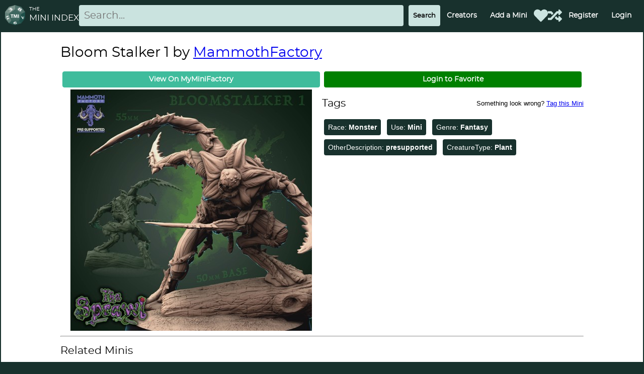

--- FILE ---
content_type: text/html; charset=utf-8
request_url: https://theminiindex.com/Minis/Details?id=58687
body_size: 6081
content:

<!DOCTYPE html>
<html lang ="en">
<head>
    <meta charset="utf-8" />
    <meta name="apple-mobile-web-app-capable" content="yes" />
    <meta name="viewport" content="minimum-scale=1.0, width=device-width" />

    <meta name="application-name" content="The Mini Index" />
    <meta name="msapplication-TileColor" content="#FFFFFF" />
    <meta name="msapplication-TileImage" content="~/images/icons/mstile-144x144.png" />
    <meta name="msapplication-square70x70logo" content="~/images/icons/mstile-70x70.png" />
    <meta name="msapplication-square150x150logo" content="~/images/icons/mstile-150x150.png" />
    <meta name="msapplication-wide310x150logo" content="~/images/icons/mstile-310x150.png" />
    <meta name="msapplication-square310x310logo" content="~/images/icons/mstile-310x310.png" />

    <meta property="og:site_name" content="The Mini Index" />
    <meta property="og:image" content="https://theminiindex.com/images/banner.png">
    <meta property="og:title" content="Bloom Stalker 1 Details - The Mini Index" />
    <meta name="description" content="The Mini Index is a crowd-sourced index of various minis, terrain tiles, and scatter terrain across different websites for use with tabletop games like Dungeons and Dragons." />
    <meta property="og:description" content="The Mini Index is a crowd-sourced index of various minis, terrain tiles, and scatter terrain across different websites for use with tabletop games like Dungeons and Dragons." />
    <meta property="fb:app_id" content="217005809246433" />

    <meta name="twitter:card" content="summary" />
    <meta name="twitter:image:src" content="https://theminiindex.com/images/banner.png">
    <meta name="twitter:description" content="The Mini Index is a crowd-sourced index of various minis, terrain tiles, and scatter terrain across different websites for use with tabletop games like Dungeons and Dragons." />
    <meta name="twitter:title" content="Bloom Stalker 1 Details - The Mini Index" />

    <title>Bloom Stalker 1 Details - The Mini Index</title>

    

    

    
        <style>
            @font-face {
                font-family: 'Montserrat';
                src: url('https://miniindex.azureedge.net/8436a7e0e2466fabb64672ba4674ca7c.woff2') format('woff2');
                font-weight: normal;
                font-style: normal;
                font-display: swap;
            }
        </style>
        <link rel="preconnect" href="https://miniindex.azureedge.net/">
        <link rel="stylesheet" href="https://miniindex.azureedge.net/site.css">
        <link rel="stylesheet" href="https://miniindex.azureedge.net/styles.css">
    

    
    <script type="text/javascript">
        !function (T, l, y) { var S = T.location, k = "script", D = "connectionString", C = "ingestionendpoint", I = "disableExceptionTracking", E = "ai.device.", b = "toLowerCase", w = "crossOrigin", N = "POST", e = "appInsightsSDK", t = y.name || "appInsights"; (y.name || T[e]) && (T[e] = t); var n = T[t] || function (d) { var g = !1, f = !1, m = { initialize: !0, queue: [], sv: "5", version: 2, config: d }; function v(e, t) { var n = {}, a = "Browser"; return n[E + "id"] = a[b](), n[E + "type"] = a, n["ai.operation.name"] = S && S.pathname || "_unknown_", n["ai.internal.sdkVersion"] = "javascript:snippet_" + (m.sv || m.version), { time: function () { var e = new Date; function t(e) { var t = "" + e; return 1 === t.length && (t = "0" + t), t } return e.getUTCFullYear() + "-" + t(1 + e.getUTCMonth()) + "-" + t(e.getUTCDate()) + "T" + t(e.getUTCHours()) + ":" + t(e.getUTCMinutes()) + ":" + t(e.getUTCSeconds()) + "." + ((e.getUTCMilliseconds() / 1e3).toFixed(3) + "").slice(2, 5) + "Z" }(), name: "Microsoft.ApplicationInsights." + e.replace(/-/g, "") + "." + t, sampleRate: 100, tags: n, data: { baseData: { ver: 2 } } } } var h = d.url || y.src; if (h) { function a(e) { var t, n, a, i, r, o, s, c, u, p, l; g = !0, m.queue = [], f || (f = !0, t = h, s = function () { var e = {}, t = d.connectionString; if (t) for (var n = t.split(";"), a = 0; a < n.length; a++) { var i = n[a].split("="); 2 === i.length && (e[i[0][b]()] = i[1]) } if (!e[C]) { var r = e.endpointsuffix, o = r ? e.location : null; e[C] = "https://" + (o ? o + "." : "") + "dc." + (r || "services.visualstudio.com") } return e }(), c = s[D] || d[D] || "", u = s[C], p = u ? u + "/v2/track" : d.endpointUrl, (l = []).push((n = "SDK LOAD Failure: Failed to load Application Insights SDK script (See stack for details)", a = t, i = p, (o = (r = v(c, "Exception")).data).baseType = "ExceptionData", o.baseData.exceptions = [{ typeName: "SDKLoadFailed", message: n.replace(/\./g, "-"), hasFullStack: !1, stack: n + "\nSnippet failed to load [" + a + "] -- Telemetry is disabled\nHelp Link: https://go.microsoft.com/fwlink/?linkid=2128109\nHost: " + (S && S.pathname || "_unknown_") + "\nEndpoint: " + i, parsedStack: [] }], r)), l.push(function (e, t, n, a) { var i = v(c, "Message"), r = i.data; r.baseType = "MessageData"; var o = r.baseData; return o.message = 'AI (Internal): 99 message:"' + ("SDK LOAD Failure: Failed to load Application Insights SDK script (See stack for details) (" + n + ")").replace(/\"/g, "") + '"', o.properties = { endpoint: a }, i }(0, 0, t, p)), function (e, t) { if (JSON) { var n = T.fetch; if (n && !y.useXhr) n(t, { method: N, body: JSON.stringify(e), mode: "cors" }); else if (XMLHttpRequest) { var a = new XMLHttpRequest; a.open(N, t), a.setRequestHeader("Content-type", "application/json"), a.send(JSON.stringify(e)) } } }(l, p)) } function i(e, t) { f || setTimeout(function () { !t && m.core || a() }, 500) } var e = function () { var n = l.createElement(k); n.src = h; var e = y[w]; return !e && "" !== e || "undefined" == n[w] || (n[w] = e), n.onload = i, n.onerror = a, n.onreadystatechange = function (e, t) { "loaded" !== n.readyState && "complete" !== n.readyState || i(0, t) }, n }(); y.ld < 0 ? l.getElementsByTagName("head")[0].appendChild(e) : setTimeout(function () { l.getElementsByTagName(k)[0].parentNode.appendChild(e) }, y.ld || 0) } try { m.cookie = l.cookie } catch (p) { } function t(e) { for (; e.length;)!function (t) { m[t] = function () { var e = arguments; g || m.queue.push(function () { m[t].apply(m, e) }) } }(e.pop()) } var n = "track", r = "TrackPage", o = "TrackEvent"; t([n + "Event", n + "PageView", n + "Exception", n + "Trace", n + "DependencyData", n + "Metric", n + "PageViewPerformance", "start" + r, "stop" + r, "start" + o, "stop" + o, "addTelemetryInitializer", "setAuthenticatedUserContext", "clearAuthenticatedUserContext", "flush"]), m.SeverityLevel = { Verbose: 0, Information: 1, Warning: 2, Error: 3, Critical: 4 }; var s = (d.extensionConfig || {}).ApplicationInsightsAnalytics || {}; if (!0 !== d[I] && !0 !== s[I]) { var c = "onerror"; t(["_" + c]); var u = T[c]; T[c] = function (e, t, n, a, i) { var r = u && u(e, t, n, a, i); return !0 !== r && m["_" + c]({ message: e, url: t, lineNumber: n, columnNumber: a, error: i }), r }, d.autoExceptionInstrumented = !0 } return m }(y.cfg); function a() { y.onInit && y.onInit(n) } (T[t] = n).queue && 0 === n.queue.length ? (n.queue.push(a), n.trackPageView({})) : a() }(window, document, {
            src: "https://js.monitor.azure.com/scripts/b/ai.2.min.js",
            crossOrigin: "anonymous", // When supplied this will add the provided value as the cross origin attribute on the script tag
            cfg: { // Application Insights Configuration
                connectionString: "InstrumentationKey=70f322c0-7e67-4ac4-9b55-72cad669d574;IngestionEndpoint=https://westus2-0.in.applicationinsights.azure.com/;LiveEndpoint=https://westus2.livediagnostics.monitor.azure.com/"
            }
        });

        function toggleMobile() {
            var mobile = document.getElementById("mobileCluster");
            mobile.style.display == "block" ? mobile.style.display = "none" : mobile.style.display = "block"; 
        }
    </script>

    <style>
        h1,
        h2,
        h3,
        h4 {
            font-family: "Montserrat", sans-serif !important;
            font-weight: 500;
        }
        .montserrat {
            font-family: "Montserrat", sans-serif !important;
        }
        .btn{
            font-family: "Montserrat", sans-serif !important;
        }
        input.full-width{
            font-family: "Montserrat", sans-serif !important;
        }
    </style>
       
    <link rel="apple-touch-icon-precomposed" sizes="57x57" href="/images/icons/apple-touch-icon-57x57.png" />
    <link rel="apple-touch-icon-precomposed" sizes="114x114" href="/images/icons/apple-touch-icon-114x114.png" />
    <link rel="apple-touch-icon-precomposed" sizes="72x72" href="/images/icons/apple-touch-icon-72x72.png" />
    <link rel="apple-touch-icon-precomposed" sizes="144x144" href="/images/icons/apple-touch-icon-144x144.png" />
    <link rel="apple-touch-icon-precomposed" sizes="60x60" href="/images/icons/apple-touch-icon-60x60.png" />
    <link rel="apple-touch-icon-precomposed" sizes="120x120" href="/images/icons/apple-touch-icon-120x120.png" />
    <link rel="apple-touch-icon-precomposed" sizes="76x76" href="/images/icons/apple-touch-icon-76x76.png" />
    <link rel="apple-touch-icon-precomposed" sizes="152x152" href="/images/icons/apple-touch-icon-152x152.png" />

    <link rel="icon" type="image/png" href="/images/icons/favicon-196x196.png" sizes="196x196" />
    <link rel="icon" type="image/png" href="/images/icons/favicon-96x96.png" sizes="96x96" />
    <link rel="icon" type="image/png" href="/images/icons/favicon-32x32.png" sizes="32x32" />
    <link rel="icon" type="image/png" href="/images/icons/favicon-16x16.png" sizes="16x16" />
    <link rel="icon" type="image/png" href="/images/icons/favicon-128.png" sizes="128x128" />
</head>
<body>
    <div>
        <nav>
            <div class="cluster style-primary" style="flex-wrap:nowrap">
                <div class="row" style="padding-left:10px;">
                    <a href="/" aria-label="Return to homepage">
                        <img style="margin-right: .5rem;" width="40" height="40" src="/images/icons/favicon-96x96.png" alt="The Mini Index Logo - a D12 with TMI written on it." />
                    </a>

                    <div class="montserrat" id="logotype">
                        <span class="xsmall">THE</span>
                        <br />
                        <span class="larger">MINI INDEX</span>
                    </div>
                </div>

                <form action="/Minis" style="margin-right:auto; width:100%;" id="searchForm" name="searchForm">
                    <div class="row">
                        <label for="nav-search"></label>
                        <input type="text" name="SearchString" id="SearchString" placeholder="Search..." class="full-width"/>
                        <input type="submit" value="Search" id="NavSearchBtn" class="btn style-secondary-border" />
                    </div>                        
                </form>

                <div class="cluster" id="menuCluster">
                    <div class="center"><a class="btn style-primary" href="/Creators/Browse">Creators</a></div>
                    <div class="center"><a class="btn style-primary" href="/Minis/Create">Add a Mini</a></div>
                    <div class="icon-no-container">
                        <a href="/Starred/" aria-label="Favorited Minis">
                            <div class="icon icon-heart"></div>
                        </a>
                    </div>
                    <div class="icon-no-container">
                        <a href="/Minis/Help/" aria-label="Help out TMI!">
                            <div class="icon icon-random"></div>
                        </a>
                    </div>
                    

<div class="center">
    <a href="/Identity/Account/Register" class="btn style-primary">Register</a>
</div>
<div class ="center">
    <a href="/Identity/Account/Login?ReturnUrl=/Minis/Details?id=58687" class="btn style-primary">Login</a>
</div>

                </div>
                <div class="icon-no-container" style="padding-right:.75rem;">
                    <a href="#" id="menuBtn" onclick="toggleMobile()" aria-label="Expand Menu">
                        <div class="icon icon-menu"></div>
                    </a>
                </div>
            </div>

            <div class="cluster style-primary" id="mobileCluster" style="display:none;">
                <div class="center"><a class="btn style-primary" href="/Creators/Browse">Creators</a></div>
                <div class="center"><a class="btn style-primary" href="/Minis/Create">Add a Mini</a></div>
                <div class="center"><a class="btn style-primary" href="/Starred/">Favorites</a></div>
                <div class="center"><a class="btn style-primary" href="/Minis/Help">Tag a Random Mini</a></div>
                

<div class="center">
    <a href="/Identity/Account/Register" class="btn style-primary">Register</a>
</div>
<div class ="center">
    <a href="/Identity/Account/Login?ReturnUrl=/Minis/Details?id=58687" class="btn style-primary">Login</a>
</div>

            </div>
        </nav>

        <main>
            <div class="stack">
                
<div class="bounded">
    <!-- TODO: Do this right? -->
    <p id="miniid" style="display:none;">58687</p>

    <h1>
        Bloom Stalker 1 by <a href="/Creators/Details?id=2551">MammothFactory</a>
    </h1>

    <div class="switcher">
                <a href="/api/Minis/58687/Redirect" class="btn btn-block style-primary MyMiniFactory">View On MyMiniFactory</a>

            <a href="/Identity/Account/Login?ReturnUrl=/Minis/Details?id=58687" class="btn btn-block add-star" id="toggle-star">
                Login to Favorite
            </a>
    </div>

    <div class="switcher">
        <div align="center">
                <img style="max-width:100%" src="https://miniindexblobcdn.azureedge.net/images/58687.jpg" />
        </div>

        <div>
            <div class="row" style="align-items:flex-end;">
                <h2 style="flex-grow:1;">Tags</h2>
                <span class="small" style="padding-bottom:1.25rem;">
                    Something look wrong? <a href="/Minis/Edit?id=58687">Tag this Mini</a>
                </span>            
            </div>
                    <span class="badge style-primary">
                        Race: <b>Monster</b>
                    </span>
                    <span class="badge style-primary">
                        Use: <b>Mini</b>
                    </span>
                    <span class="badge style-primary">
                        Genre: <b>Fantasy</b>
                    </span>
                    <span class="badge style-primary">
                        OtherDescription: <b>presupported</b>
                    </span>
                    <span class="badge style-primary">
                        CreatureType: <b>Plant</b>
                    </span>
        </div>
    </div>

    <!-- TODO: async this -->
    <aside>
        <hr />
        <h2>Related Minis</h2>
        <div align="center">
            <div id="loading-spinner" style="width:64px;height:64px;"></div>
        </div>
        <div class="grid hidden"id="related-minis">

        </div>
    </aside>
</div>

            </div>
        </main>

        <footer>
            <div class="style-primary center">
                <div class="center-t">
                    Everything you find here is thanks to someone who took the time to index and tag it. If you don't find what you're looking for, or just have some spare time, please try to improve the quality of The Mini Index by submitting a mini or improving tags.
                </div>
                <br />
                <div class="cluster">
                    <div>
                        <a class="btn style-primary" target="_blank" href="https://discordapp.com/invite/FDtYRDP">Discord</a>
                    </div>
                    <div>
                        <a class="btn style-primary" target="_blank" href="https://github.com/aluhrs13/TheMiniIndex">Github</a>
                    </div>
                    <div>
                        <a class="btn style-primary" target="_blank" href="https://forms.office.com/Pages/ResponsePage.aspx?id=DQSIkWdsW0yxEjajBLZtrQAAAAAAAAAAAANAAYEBbR1UMDNUNlVURVhEQzlFUFI5UlEwR0ZISlk5Vi4u">Feedback Form</a>
                    </div>
                    <div>
                        <a class="btn style-primary" target="_blank" href="https://reddit.com/r/TheMiniIndex">Reddit</a>
                    </div>
                </div>
            </div>
        </footer>
    </div>

    
    

    

    
        <script type="module" src="https://miniindex.azureedge.net/mini.entry.js" defer></script>
        <link rel="stylesheet" href="/dist/mini.css">
    

</body>
</html>

--- FILE ---
content_type: text/css
request_url: https://miniindex.azureedge.net/site.css
body_size: 4094
content:
:root {
    --app-primary-color: #18312d;
    --app-secondary-color: rgb(202, 227, 223);
    --edge-offset: 0.5rem;
    --s1: 1rem;
    font-family: -apple-system, BlinkMacSystemFont, "Segoe UI", "Roboto",
        "Oxygen", "Ubuntu", "Cantarell", "Fira Sans", "Droid Sans",
        "Helvetica Neue", sans-serif;
}

input {
    font-family: -apple-system, BlinkMacSystemFont, "Segoe UI", "Roboto",
        "Oxygen", "Ubuntu", "Cantarell", "Fira Sans", "Droid Sans",
        "Helvetica Neue", sans-serif;
}

#loading-spinner {
    background: transparent url(7e99e1159a3686f6aa4f90043c554483.gif);
    background-repeat: no-repeat;
    background-size: 100%;
}

.hidden {
    display: none !important;
}

.approved-time {
    display: none;
}

/* Navbar stuff */
#mobileCluster {
    flex-direction: column;
}

#menuBtn {
    display: block !important;
}
#menuCluster {
    display: none !important;
    flex-wrap: nowrap !important;
}
#logotype {
    display: none !important;
}

@media (min-width: 850px) {
    #menuBtn {
        display: none !important;
    }
    #menuCluster {
        display: flex !important;
    }
    #logotype {
        display: block !important;
    }
    #mobileCluster {
        display: none !important;
    }
}

#SearchString {
    height: 42px;
    margin: 10px 10px 10px 0px;
    padding: 10px;
    box-sizing: border-box;
    border: 0px;
    border-radius: 4px;
    background-color: var(--app-secondary-color);
    color: black;
}

#NavSearchBtn {
    margin: 10px 0px 10px 0px;
}

/* Utility CSS */
footer > div:first-child {
    padding-top: 0.5rem;
    margin-bottom: calc(var(--edge-offset) * -1);
    padding-bottom: var(--edge-offset);
}

.row {
    display: flex;
    flex-direction: row;
    max-width: 100%;
    /* width: 100%; */
}

.cluster {
    display: flex;
    flex-wrap: wrap;
    gap: var(--space, 1rem);
    justify-content: flex-start;
    align-items: center;
}

.center {
    box-sizing: content-box;
    margin-left: auto;
    margin-right: auto;
    max-width: 100%;
    display: flex;
    flex-direction: column;
    align-items: center;
}

.center-t {
    box-sizing: content-box;
    margin-left: auto;
    margin-right: auto;
    text-align: center;
    max-width: 100%;
    display: flex;
    flex-direction: column;
    align-items: center;
}

.grid {
    display: grid;
    grid-gap: 1rem;
}

@supports (width: min(250px, 100%)) {
    .grid {
        grid-template-columns: repeat(auto-fit, minmax(min(250px, 100%), 1fr));
    }
}

.stack {
    display: flex;
    flex-direction: column;
    justify-content: flex-start;
    max-width: 100%;
}

.stack > * {
    margin-top: 0;
    margin-bottom: 0;
}

.stack > * + * {
    margin-top: var(--space, 1.5rem);
}

.switcher {
    display: flex;
    flex-wrap: wrap;
    gap: 1rem;
}

.switcher > * {
    flex-grow: 1;
    flex-basis: calc((40rem - 100%) * 999);
}

.switcher > :nth-last-child(n + 5),
.switcher > :nth-last-child(n + 5) ~ * {
    flex-basis: 100%;
}

.with-sidebar {
    display: flex;
    flex-wrap: wrap;
    gap: var(--s1);
}

.with-sidebar > :first-child {
    flex-basis: 250px;
    flex-grow: 1;
}

.with-sidebar > :last-child {
    flex-basis: 0;
    flex-grow: 999;
    min-width: 50%;
}

.icon-container {
    border-style: solid;
    border-width: 2px;
    border-color: var(--app-secondary-color);
    border-radius: 4px;
    padding: 5px;
}

.icon {
    filter: invert(97%) sepia(7%) saturate(488%) hue-rotate(108deg)
        brightness(91%) contrast(96%);
    /* filter: invert(16%) sepia(44%) saturate(358%) hue-rotate(121deg) brightness(95%) contrast(100%); /* Uncomment to make primary color instead of secondary */
    height: 28px;
    width: 28px;
}

.icon-heart {
    background-image: url([data-uri]);
}

.icon-menu {
    background-image: url([data-uri]);
}

.icon-random {
    background-image: url([data-uri]);
}

.icon-profile {
    background-image: url([data-uri]);
}

html,
body {
    height: 100%;
}

body {
    font-size: 14px;
    font-weight: 400;
    background-color: var(--app-primary-color);
    padding: 0px;
    margin: 0px;
}

h3 {
    font-size: 1.25em;
    line-height: 1em;
    white-space: normal;
}

h4 {
    font-size: 0.8em;
}

main {
    background-color: white;
    padding: var(--edge-offset);
    margin: 2px;
}

table {
    width: 100%;
}

footer {
    padding: 1rem;
}

.xsmall {
    font-size: x-small;
}

.small {
    font-size: small;
}

.larger {
    font-size: larger;
    white-space: nowrap;
    line-height: 1.5em;
}

/* Generic Styling for button/badge */
.style-primary-border,
.btn-primary {
    color: #fff;
    background-color: var(--app-primary-color);
    border-color: var(--app-secondary-color);
}

.style-secondary-border,
.btn-secondary {
    color: #000;
    background-color: var(--app-secondary-color);
    border-color: var(--app-primary-color);
}

.style-primary {
    color: #fff;
    background-color: var(--app-primary-color);
}

.style-secondary {
    color: #000;
    background-color: var(--app-secondary-color);
}

.style-danger {
    background-color: darkred !important;
    color: white;
}

.style-moderator {
    background-color: #fff7b9 !important;
}

.style-dull {
    background-color: gray !important;
    color: black !important;
}

.style-green{
    background-color: darkgreen !important;
    color: white !important;
}

/* Buttons */
.btn {
    font-weight: bolder;
    display: inline-block;
    text-align: center;
    white-space: nowrap;
    vertical-align: middle;
    user-select: none;
    border: 1px solid transparent;
    padding: 0.5rem !important;
    border-radius: 0.25rem;
    margin: 4px;
    text-decoration: none;
}

.btn:disabled {
    background-color: gray;
    opacity: 100% !important;
}

.btn:hover {
    opacity: 50%;
}

.btn-block {
    width: 100%;
}

/* Badges */
.badge {
    display: inline-block;
    padding: 0.5rem 0.5rem;
    margin: 0.25rem;
    border-radius: 0.25rem;
}

/* Gives various form options full width */
.full-width {
    width: 100%;
    margin: 0.5rem;
}

input.full-width {
    font-size: 1.25rem;
    width: 100%;
}

/* Cards */

/*
https://blog.udemy.com/css-grid-vs-flexbox/

Flexbox is for one-dimensional layouts — anything that needs to be laid out in a straight line
(or in a broken line, which would be a single straight line if they were joined back together).

Grid is for two-dimensional layouts. It can be used as a low-powered flexbox substitute
(we’re trying to make sure that a single-column/row grid acts very similar to a flexbox),
but that’s not using its full power.

Flexbox is appropriate for many layouts, and a lot of “page component” elements,
as most of them are fundamentally linear. Grid is appropriate for the overall page layout
and for complicated page components that aren’t linear in their design.

http://howtocenterincss.com/

*/

a.card {
    color: var(--app-primary-color);
    height: 100%;
}

.card {
    filter: drop-shadow(4px 4px 4px var(--app-primary-color));
    background-color: white;
    border-radius: 2px;
}

.card-thumbnail {
    object-fit: cover;
    border-radius: 2px 2px 0px 0px;
    width: 100%;
}

.card-text {
    display: flex;
    flex-direction: row;
    align-items: center;
    width: 100%;
}

.card-padded {
    padding: 0.5rem;
}

.mini-name {
    text-align: left;
    line-height: 0.4em;
    white-space: nowrap;
    overflow: hidden;
    margin: 0 !important;
}

.mini-name > h3,
.mini-name > h4 {
    margin: 0.5rem;
}

.new-tag {
    width: 0;
    height: 0;
    border-bottom: 60px solid #00201c;
    border-left: 80px solid transparent;
    position: absolute;
    right: 0px;
    bottom: 0px;
    z-index: 99;
    -webkit-filter: drop-shadow(-2px -2px 4px #40a076);
    filter: drop-shadow(-2px -2px 4px #40a076);
}

.new-tag-span {
    position: relative;
    bottom: -29px;
    right: 55px;
    z-index: 100;
    width: 60px;
    text-align: center;
    font-size: 13px;
    font-family: arial;
    transform: rotate(-37deg);
    font-weight: 600;
    color: white;
    display: block;
}

.mini-banner {
    background-color: #fff7b9;
    margin-top: -4px;
    padding: 0.5rem;
}

/* Limit width of pages that look awkward when extremely wide. */
@media (min-width: 899px) {
    .bounded {
        max-width: 130ch;
        margin: auto;
    }
    .bounded-identity {
        max-width: 130ch;
        width: 100%;
        margin: auto;
        min-height: 700px;
    }
}

/* Identity */
.form-control {
    width: 100%;
    padding: 0.4rem;
}

.form-group {
    padding-bottom: 1rem;
    max-width: 90%;
}

.text-danger {
    color: darkred !important;
}

/* Alerts are used in profile pages */
.alert {
    border-radius: 1rem;
    padding: 2rem;
}
.alert-danger {
    background-color: lightpink;
    color: darkred;
}
.alert-success {
    background-color: var(--app-secondary-color);
    color: darkgreen;
}
.alert-warning {
    background-color: lightyellow;
    color: darkgoldenrod;
}

/* Nav Bar */
.nav {
    padding-left: 0;
    margin-bottom: 0;
    list-style: none;
}

button.nav-link {
    width: 100%;
    background-color: var(--app-secondary-color);
    border: none;
}

.nav-link {
    display: block;
    padding: 0.75rem 1rem;
    border-radius: 0.25rem;
    margin: 0.5rem 0rem;
    text-decoration: none;
    color: var(--app-primary-color);
}

.nav-link:hover {
    background-color: var(--app-secondary-color);
    color: var(--app-primary-color);
}

#secondary-nav {
    margin: -0.5em;
    padding: 0.5em;
}

#tagsInput {
    font-size: 14px;
    display: block;
    width: 300px;
    box-sizing: border-box;
    margin: 0px;
    padding: 0.6rem 0.6rem;
    background-color: var(--app-secondary-color);
    border-style: solid;
    border-width: 1px;
    border-radius: 4px;
}

tags {
    min-width: 300px !important;
    width: 100% !important;
    background-color: var(--app-secondary-color) !important;
    --tag-bg: var(--app-primary-color) !important;
    --tag-text-color: white !important;
    --tag-hover: #18312d50 !important;
    border-color: var(--app-primary-color) !important;
    border-radius: 4px !important;
}


/*# sourceMappingURL=site.css.map*/

--- FILE ---
content_type: text/css
request_url: https://miniindex.azureedge.net/styles.css
body_size: 1608
content:
html,
body {
    height: 100%;
}

body {
    font-size: 14px;
    font-weight: 400;
    background-color: var(--app-primary-color);
    padding: 0px;
    margin: 0px;
}

h3 {
    font-size: 1.25em;
    line-height: 1em;
    white-space: normal;
}

h4 {
    font-size: 0.8em;
}

main {
    background-color: white;
    padding: var(--edge-offset);
    margin: 2px;
}

table {
    width: 100%;
}

footer {
    padding: 1rem;
}

.xsmall {
    font-size: x-small;
}

.small {
    font-size: small;
}

.larger {
    font-size: larger;
    white-space: nowrap;
    line-height: 1.5em;
}

/* Generic Styling for button/badge */
.style-primary-border,
.btn-primary {
    color: #fff;
    background-color: var(--app-primary-color);
    border-color: var(--app-secondary-color);
}

.style-secondary-border,
.btn-secondary {
    color: #000;
    background-color: var(--app-secondary-color);
    border-color: var(--app-primary-color);
}

.style-primary {
    color: #fff;
    background-color: var(--app-primary-color);
}

.style-secondary {
    color: #000;
    background-color: var(--app-secondary-color);
}

.style-danger {
    background-color: darkred !important;
    color: white;
}

.style-moderator {
    background-color: #fff7b9 !important;
}

.style-dull {
    background-color: gray !important;
    color: black !important;
}

.style-green{
    background-color: darkgreen !important;
    color: white !important;
}

/* Buttons */
.btn {
    font-weight: bolder;
    display: inline-block;
    text-align: center;
    white-space: nowrap;
    vertical-align: middle;
    user-select: none;
    border: 1px solid transparent;
    padding: 0.5rem !important;
    border-radius: 0.25rem;
    margin: 4px;
    text-decoration: none;
}

.btn:disabled {
    background-color: gray;
    opacity: 100% !important;
}

.btn:hover {
    opacity: 50%;
}

.btn-block {
    width: 100%;
}

/* Badges */
.badge {
    display: inline-block;
    padding: 0.5rem 0.5rem;
    margin: 0.25rem;
    border-radius: 0.25rem;
}

/* Gives various form options full width */
.full-width {
    width: 100%;
    margin: 0.5rem;
}

input.full-width {
    font-size: 1.25rem;
    width: 100%;
}

/* Cards */

/*
https://blog.udemy.com/css-grid-vs-flexbox/

Flexbox is for one-dimensional layouts — anything that needs to be laid out in a straight line
(or in a broken line, which would be a single straight line if they were joined back together).

Grid is for two-dimensional layouts. It can be used as a low-powered flexbox substitute
(we’re trying to make sure that a single-column/row grid acts very similar to a flexbox),
but that’s not using its full power.

Flexbox is appropriate for many layouts, and a lot of “page component” elements,
as most of them are fundamentally linear. Grid is appropriate for the overall page layout
and for complicated page components that aren’t linear in their design.

http://howtocenterincss.com/

*/

a.card {
    color: var(--app-primary-color);
    height: 100%;
}

.card {
    filter: drop-shadow(4px 4px 4px var(--app-primary-color));
    background-color: white;
    border-radius: 2px;
}

.card-thumbnail {
    object-fit: cover;
    border-radius: 2px 2px 0px 0px;
    width: 100%;
}

.card-text {
    display: flex;
    flex-direction: row;
    align-items: center;
    width: 100%;
}

.card-padded {
    padding: 0.5rem;
}

.mini-name {
    text-align: left;
    line-height: 0.4em;
    white-space: nowrap;
    overflow: hidden;
    margin: 0 !important;
}

.mini-name > h3,
.mini-name > h4 {
    margin: 0.5rem;
}

.new-tag {
    width: 0;
    height: 0;
    border-bottom: 60px solid #00201c;
    border-left: 80px solid transparent;
    position: absolute;
    right: 0px;
    bottom: 0px;
    z-index: 99;
    -webkit-filter: drop-shadow(-2px -2px 4px #40a076);
    filter: drop-shadow(-2px -2px 4px #40a076);
}

.new-tag-span {
    position: relative;
    bottom: -29px;
    right: 55px;
    z-index: 100;
    width: 60px;
    text-align: center;
    font-size: 13px;
    font-family: arial;
    transform: rotate(-37deg);
    font-weight: 600;
    color: white;
    display: block;
}

.mini-banner {
    background-color: #fff7b9;
    margin-top: -4px;
    padding: 0.5rem;
}

/* Limit width of pages that look awkward when extremely wide. */
@media (min-width: 899px) {
    .bounded {
        max-width: 130ch;
        margin: auto;
    }
    .bounded-identity {
        max-width: 130ch;
        width: 100%;
        margin: auto;
        min-height: 700px;
    }
}

/* Identity */
.form-control {
    width: 100%;
    padding: 0.4rem;
}

.form-group {
    padding-bottom: 1rem;
    max-width: 90%;
}

.text-danger {
    color: darkred !important;
}

/* Alerts are used in profile pages */
.alert {
    border-radius: 1rem;
    padding: 2rem;
}
.alert-danger {
    background-color: lightpink;
    color: darkred;
}
.alert-success {
    background-color: var(--app-secondary-color);
    color: darkgreen;
}
.alert-warning {
    background-color: lightyellow;
    color: darkgoldenrod;
}

/* Nav Bar */
.nav {
    padding-left: 0;
    margin-bottom: 0;
    list-style: none;
}

button.nav-link {
    width: 100%;
    background-color: var(--app-secondary-color);
    border: none;
}

.nav-link {
    display: block;
    padding: 0.75rem 1rem;
    border-radius: 0.25rem;
    margin: 0.5rem 0rem;
    text-decoration: none;
    color: var(--app-primary-color);
}

.nav-link:hover {
    background-color: var(--app-secondary-color);
    color: var(--app-primary-color);
}

#secondary-nav {
    margin: -0.5em;
    padding: 0.5em;
}

#tagsInput {
    font-size: 14px;
    display: block;
    width: 300px;
    box-sizing: border-box;
    margin: 0px;
    padding: 0.6rem 0.6rem;
    background-color: var(--app-secondary-color);
    border-style: solid;
    border-width: 1px;
    border-radius: 4px;
}

tags {
    min-width: 300px !important;
    width: 100% !important;
    background-color: var(--app-secondary-color) !important;
    --tag-bg: var(--app-primary-color) !important;
    --tag-text-color: white !important;
    --tag-hover: #18312d50 !important;
    border-color: var(--app-primary-color) !important;
    border-radius: 4px !important;
}


/*# sourceMappingURL=styles.css.map*/

--- FILE ---
content_type: text/css
request_url: https://theminiindex.com/dist/mini.css
body_size: 196
content:
.Thingiverse {
    background-color: #3f8cfe !important;
    border-color: #3f8cfe !important;
}

.Patreon {
    background-color: #e85b46 !important;
    border-color: #e85b46 !important;
    color: white !important;
}

.MyMiniFactory {
    background-color: #3fbc9c !important;
    border-color: #3fbc9c !important;
    color: white !important;
}

.Shapeways {
    background-color: #ff4b5a !important;
    border-color: #ff4b5a !important;
    color: white !important;
}

.Gumroad {
    background-color: #198c8c !important;
    border-color: #198c8c !important;
    color: white !important;
}

.Cults3d {
    background-color: #822ef5 !important;
    border-color: #822ef5 !important;
    color: white !important;
}

.Wargaming3d {
    background-color: #41533b !important;
    border-color: #41533b !important;
    color: white !important;
}

.DuncanShadow {
    background-color: #4e2b07 !important;
    border-color: #4e2b07 !important;
    color: white !important;
}

.PrusaPrinters {
    background-color: #fa6831 !important;
    border-color: #fa6831 !important;
    color: white !important;
}

.AtelierStoria {
    background-color: #5f7e23 !important;
    border-color: #5f7e23 !important;
    color: white !important;
}

/* Star/Unstar button styling */
.add-star {
    background-color: green;
    color: white;
}

.remove-star {
    background-color: darkred;
    color: white;
}

/* Edit Stuff */
.add-tag {
    background-color: var(--app-secondary-color);
    color: var(--app-primary-color);
    margin: 0.25rem !important;
}

.remove-tag {
    background-color: darkred;
    color: white;
    margin: 0.25rem !important;
}


/*# sourceMappingURL=mini.css.map*/